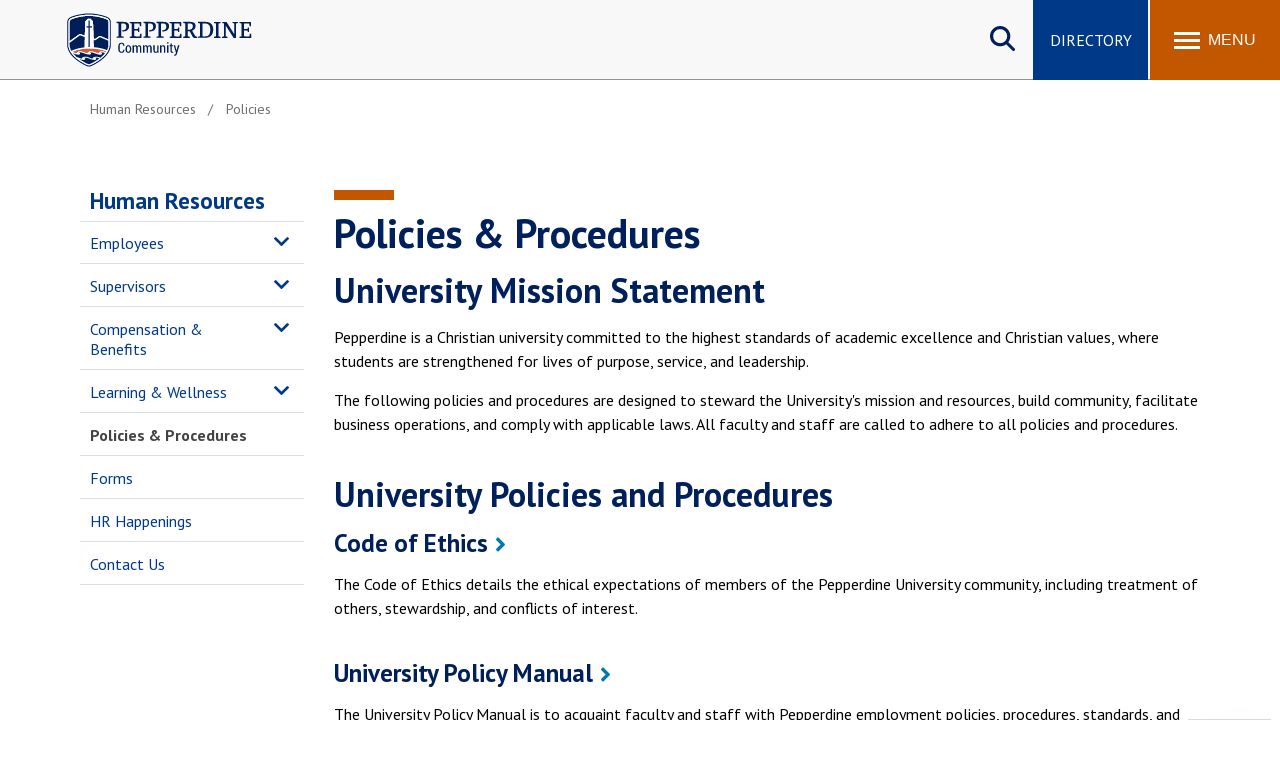

--- FILE ---
content_type: text/html; charset=UTF-8
request_url: https://community.pepperdine.edu/hr/policies/
body_size: 9098
content:
<!DOCTYPE HTML><html lang="en" dir="ltr">
   <head>
      <meta http-equiv="Content-Type" content="text/html; charset=UTF-8">
      
<meta name="viewport" content="width=device-width, initial-scale=1" />
<!--WEB REFRESH-->
<link rel="stylesheet" type="text/css" href="/_resources/css/master.css" media="all"/>
<link rel="stylesheet" type="text/css" href="/_resources/css/slideshow6.1-min.css" media="all"/>
<link rel="stylesheet" type="text/css" href="/_resources/css/carousel.css" media="all"/>
<link rel="stylesheet" type="text/css" href="/_resources/css/error-success.css"/><!-- forms / errors-success-->
<link rel="stylesheet" href="https://cdnjs.cloudflare.com/ajax/libs/fancybox/3.4.0/jquery.fancybox.min.css" />
<script src="https://kit.fontawesome.com/53d08d7c16.js" crossorigin="anonymous"></script>

<!-- Universal WWW Google Tag Manager -->
<script>(function(w,d,s,l,i){w[l]=w[l]||[];w[l].push({'gtm.start':
new Date().getTime(),event:'gtm.js'});var f=d.getElementsByTagName(s)[0],
j=d.createElement(s),dl=l!='dataLayer'?'&l='+l:'';j.async=true;j.src=
'https://www.googletagmanager.com/gtm.js?id='+i+dl;f.parentNode.insertBefore(j,f);
})(window,document,'script','dataLayer','GTM-P8PTTQM');</script>
<!-- End Google Tag Manager -->

<!-- Community Google Tag Manager -->
<script>(function(w,d,s,l,i){w[l]=w[l]||[];w[l].push({'gtm.start':
new Date().getTime(),event:'gtm.js'});var f=d.getElementsByTagName(s)[0],
j=d.createElement(s),dl=l!='dataLayer'?'&l='+l:'';j.async=true;j.src=
'https://www.googletagmanager.com/gtm.js?id='+i+dl;f.parentNode.insertBefore(j,f);
})(window,document,'script','dataLayer','GTM-TB9MQQB');</script>
<!-- End Google Tag Manager -->

<!--Clarity Tag -->
<script type="text/javascript">
    (function(c,l,a,r,i,t,y){
        c[a]=c[a]||function(){(c[a].q=c[a].q||[]).push(arguments)};
        t=l.createElement(r);t.async=1;t.src="https://www.clarity.ms/tag/"+i;
        y=l.getElementsByTagName(r)[0];y.parentNode.insertBefore(t,y);
    })(window, document, "clarity", "script", "kwciyxrdlu");
</script>      <link rel="stylesheet" type="text/css" href="/_resources/css/oustyles.css">
      <!--
<script>
!function(e,a,t,n,c,o,s){e.GoogleAnalyticsObject=c,e[c]=e[c]||function(){(e[c].q=e[c].q||[]).push(arguments)},e[c].l=1*new Date,o=a.createElement(t),s=a.getElementsByTagName(t)[0],o.async=1,o.src=n,s.parentNode.insertBefore(o,s)}(window,document,"script","//www.google-analytics.com/analytics.js","ga");
	
	 ga("create","UA-4349365-1","auto");
	ga('create', 'UA-83541201-1', 'auto', 'landscapeTracker');
	ga('require', 'GTM-WKW4RLM');
	ga('send','pageview');
	ga('landscapeTracker.send', 'pageview');

</script>
-->      <title>Policies &amp; Procedures | Pepperdine Community</title>
      <meta name="description" content="Pepperdine University's Human Resources Policies and Procedures.">
      <meta name="robots" content="all">
      <link rel="canonical" href="https://community.pepperdine.edu/hr/policies/">
   </head>
   <body id="top" class="twocol"><noscript><iframe title="Google Tag Manager" src="https://www.googletagmanager.com/ns.html?id=GTM-P8PTTQM" height="0" width="0" style="display:none;visibility:hidden"></iframe></noscript><noscript><iframe title="Community - Google Tag Manager" src="https://www.googletagmanager.com/ns.html?id=GTM-TB9MQQB" height="0" width="0" style="display:none;visibility:hidden"></iframe></noscript><a href="#main-content" class="skipnav">Skip to main content</a><header>
         <div class="wordmark"><a aria-label="Pepperdine | Community home link" href="/">Pepperdine | Community</a></div>
      </header>
      
<nav class="mainnav">
	<div class="search-button">
		<button class="search-trigger" aria-haspopup="true" aria-expanded="false" role="button">Search site</button>
	</div>
	<div class="main-search">
		<form role="search" action="/search/" class="searchform" id="cse-search-box">
			<input name="cx" type="hidden" value="001459096885644703182:hzfakaxjr_c">
			<input name="ie" type="hidden" value="UTF-8">
			<label for="q" style="display:none;">x</label>
			<input class="search-box search-box-hide" id="q" name="q" onfocus="document.getElementById('q').value=''" type="text" placeholder="Search Pepperdine">
			<label for="submit-search" style="display:none;">Search</label>
			<input title="Submit Form" id="submit-search" name="submit-search" type="submit" value="Submit" style="display:none;" />
			<span id="google-search" class="fas fa-search" title="open search"></span>
		</form>
	</div>
	<div class="main-buttons">
		<div class="button"><a id="main-buttons-directory" href="/directory/">Directory</a></div>
	</div>
	<div class="menu-button">
		<button class="menu-trigger" aria-haspopup="true" aria-expanded="false" aria-label="Toggle Menu">
			<span class="menu-symbol flex-1">
				<span class="bar1"></span>
				<span class="bar2"></span>
				<span class="bar3"></span>
			</span>
			<span class="menu-text flex-1">Menu</span>
		</button>
	</div>
	
	<div class="menu-container">
		<div class="">
			<div id="drawer-master" class="primary-nav flex-5">
				<ul role="menu" aria-label="Main">
					<li id="mainnav-university" class="mainnav-1" aria-haspopup="true" role="menuitem"><a id="university" href="/university/">University <span class="fas fa-chevron-right fa-lg" alt="open arrow" aria-hidden="true" role="presentation"></span></a></li>
					<li id="mainnav-seaver" class="mainnav-2" aria-haspopup="true" role="menuitem"><a id="seaver" href="/seaver/">Seaver <span class="fas fa-chevron-right fa-lg" alt="open arrow" aria-hidden="true" role="presentation"></span></a></li>
					<li id="mainnav-law" class="mainnav-3" aria-haspopup="true" role="menuitem"><a id="law" href="/law/">Caruso Law <span class="fas fa-chevron-right fa-lg" alt="open arrow" aria-hidden="true" role="presentation"></span></a></li>
					<li id="mainnav-graziadio" class="mainnav-4" aria-haspopup="true" role="menuitem"><a id="graziadio" href="/graziadio/">Graziadio Business <span class="fas fa-chevron-right fa-lg" alt="open arrow" aria-hidden="true" role="presentation"></span></a></li>
					<li id="mainnav-gsep" class="mainnav-5" aria-haspopup="true" role="menuitem"><a id="gsep" href="/gsep/">GSEP <span class="fas fa-chevron-right fa-lg" alt="open arrow" aria-hidden="true" role="presentation"></span></a></li>
					<li id="mainnav-spp" class="mainnav-6" aria-haspopup="true" role="menuitem"><a id="spp" href="/publicpolicy/">Public Policy <span class="fas fa-chevron-right fa-lg" alt="open arrow" aria-hidden="true" role="presentation"></span></a></li>
					<li id="mainnav-chs" class="mainnav-7" aria-haspopup="true" role="menuitem"><a id="chs" href="/healthscience/">Health Science <span class="fas fa-chevron-right fa-lg" alt="open arrow" aria-hidden="true" role="presentation"></span></a></li>
				</ul>
			</div>
			<div class="icon-nav flex-2">
				<ul class="flex-column" role="menu" aria-label="Secondary">
					<li class="main-nav-list-item" role="menuitem"><a href="/announcements/"><span class="fas fa-megaphone fa-fw" alt="megaphone icon" role="presentation"></span>Announcements</a></li>
					<li class="main-nav-list-item" role="menuitem"><a href="/events/"><span class="fas fa-calendar-alt fa-fw" alt="calendar icon" role="presentation"></span>Events</a></li>
					<li class="main-nav-list-item" role="menuitem"><a class="noicon" href="https://www.pepperdine.edu/newsroom/"><span class="fas fa-newspaper fa-fw" alt="newspaper icon" role="presentation"></span>Newsroom</a></li>
					<li class="main-nav-list-item" role="menuitem"><a href="/directory/"><span class="fas fa-users fa-fw" alt="people icon" role="presentation"></span>F/S Directory</a></li>
				</ul>
			</div>
			<div class="popular-nav flex-6">
				<div class="heading">Popular Links</div>
				<ul class="grid_2col" role="menu" aria-label="Popular Links">
					<li class="main-nav-list-item" role="menuitem"><a href="https://wavenet.pepperdine.edu">WaveNet</a></li>
					<li class="main-nav-list-item" role="menuitem"><a href="https://canvas.pepperdine.edu">Pepperdine Canvas</a></li>
					<li class="main-nav-list-item" role="menuitem"><a href="/it/tools/email/">Email</a></li>
					<li class="main-nav-list-item" role="menuitem"><a href="https://mytime.pepperdine.edu">Kronos</a></li>
					<li class="main-nav-list-item" role="menuitem"><a href="/it/services/copyservices/">Printing</a></li>
					<li class="main-nav-list-item" role="menuitem"><a href="/campus-operations/mail/">Mail Services</a></li>
					<li class="main-nav-list-item" role="menuitem"><a href="/housing/">Housing</a></li>
					<li class="main-nav-list-item" role="menuitem"><a href="/poc/facilitiesservices/#maintenance-request">Maintenance Request</a></li>
					<li class="main-nav-list-item" role="menuitem"><a href="https://dining.pepperdine.edu">Dining</a></li>
					<li class="main-nav-list-item" role="menuitem"><a href="/housing/student-resources/student-resources-mealplans.htm">Meal Plans</a></li>
					<li class="main-nav-list-item" role="menuitem"><a href="/healthcenter/">Student Health Center</a></li>
					<li class="main-nav-list-item" role="menuitem"><a href="/counselingcenter/">Counseling Center</a></li>
					<li class="main-nav-list-item" role="menuitem"><a href="/campus-operations/transit/schedule.htm">Campus Shuttle</a></li>
				</ul>
			</div>
			<!-- UNIVERSITY SUBNAV DRAWER-->
			<div id="university-drawer" class="submenu-container hide-sub-nav" role="menuitem">
				<div class="submenu-back"><a rel="nofollow" id="university-submenu-back" href="#"><span class="fas fa-chevron-left" alt="back arrow" aria-hidden="true" role="presentation"></span> Back</a></div>
				<div class="heading"><a href="/university/"><span class="fas fa-home" alt="main link icon" aria-hidden="true" role="presentation"></span> University</a></div>
				<div class="subnav-wrapper" role="navigation" aria-label="University Community">
					<div class="subnav flex-1">
						<div class="subheading"><a href="/university/academics.htm">University Academics</a></div>
						<ul class="grid_1col">
							<li class="main-nav-list-item"><a href="/irb/">Institutional Review Board</a></li>
							<li class="main-nav-list-item"><a href="https://library.pepperdine.edu/">Libraries</a></li>
							<li class="main-nav-list-item"><a href="https://www.pepperdine.edu/academics/grant-funding/">Office of Research, Grants, and Foundation Relations</a></li>
							<li class="main-nav-list-item"><a href="/techlearn/">Technology and Learning</a></li>
						</ul>
						<div class="subheading"><a href="/university/student-life.htm">Student Life</a></div>
						<ul class="grid_1col">
							<li class="main-nav-list-item"><a href="/housing/">Housing and Residence Life</a></li>
							<li class="main-nav-list-item"><a href="/spirituallife/">Spiritual Life at Pepperdine</a></li>
							<li class="main-nav-list-item"><a href="https://www.pepperdine.edu/spiritual-life/hub/">Hub for Spiritual Life</a></li>
							<li class="main-nav-list-item"><a href="/cfl/">Center for Faith and Learning</a></li>
						</ul>
					</div>
					<div class="subnav flex-1">
						<div class="subheading"><a href="/university/services.htm">Services</a></div>
						<ul class="grid_1col">
							<li class="main-nav-list-item"><a href="/bi/">Business Intelligence</a></li>
							<li class="main-nav-list-item"><a href="/businessservices/">Business Services</a></li>
							<li class="main-nav-list-item"><a href="/campus-operations/">Campus Operations</a></li>
							<li class="main-nav-list-item"><a href="/campusrecreation/">Campus Recreation</a></li>
							<li class="main-nav-list-item"><a href="/counselingcenter/">Counseling Center</a></li>
							<li class="main-nav-list-item"><a href="/digitalsignage/">Digital Signage</a></li>
							<li class="main-nav-list-item"><a href="/healthcenter/">Health Center</a></li>
							<li class="main-nav-list-item"><a href="/poc/">Planning, Operations, and Construction</a></li>
							<li class="main-nav-list-item"><a href="https://www.pepperdine.edu/publicsafety/">Department of Public Safety</a></li>
							<li class="main-nav-list-item"><a href="/studentemployment/">Student Employment</a></li>
							<li class="main-nav-list-item"><a href="https://www.pepperdine.edu/sustainability/">Center for Sustainability</a></li>
						</ul>
					</div>
					<div class="subnav flex-1">
						<div class="subheading"><a href="/university/departments.htm">Central Departments</a></div>
						<ul class="grid_1col">
							<li class="main-nav-list-item"><a href="/assurance-advisory-services/">Auditing Services</a></li>
							<li class="main-nav-list-item"><a href="/finance/">Finance</a></li>
							<li class="main-nav-list-item"><a href="/generalcounsel/">General Counsel</a></li>
							<li class="main-nav-list-item"><a href="/hr/">Human Resources</a></li>
							<li class="main-nav-list-item"><a href="/oir/">Office of Insurance and Risk</a></li>
							<li class="main-nav-list-item"><a href="/imc/">Integrated Marketing Communications</a></li>
							<li class="main-nav-list-item"><a href="/it/">Information Technology</a></li>
							<li class="main-nav-list-item"><a href="/universityevents/">Department of University Events</a></li>
							<li class="main-nav-list-item"><a href="/committees/">University Committees</a></li>
						</ul>
					</div>
				</div>
			</div>
			<!-- SEAVER SUBNAV DRAWER-->
			<div id="seaver-drawer" class="submenu-container hide-sub-nav" role="menuitem">
				<div class="submenu-back"><a id="seaver-submenu-back" href="#"><span class="fas fa-chevron-left" alt="back arrow" aria-hidden="true" role="presentation"></span> Back</a></div>
				<div class="heading"><a href="/seaver/"><span class="fas fa-home" alt="main link icon" aria-hidden="true" role="presentation"></span> Seaver Community</a></div>
				<div class="subnav-wrapper" role="navigation" aria-label="Seaver Community">
					<div class="subnav flex-1">
						<div class="subheading"><a href="/seaver/academics.htm">Academics</a></div>
						<ul class="grid_1col">
							<li class="main-nav-list-item"><a href="/seaver/internationalprograms/">International Programs</a></li>
							<li class="main-nav-list-item"><a href="/seaver/onestop/">OneStop</a></li>
							<li class="main-nav-list-item"><a href="/seaver/academicadvising/">Academic Advising</a></li>
							<li class="main-nav-list-item"><a href="https://seaver.pepperdine.edu/academics/academic-support/student-success-center/">Student Success Center</a></li>
							<li class="main-nav-list-item"><a href="/seaver/writingcenter/">Writing Center</a></li>
							<li class="main-nav-list-item"><a href="/seaver/dean/">Dean's Office</a></li>
							<li class="main-nav-list-item"><a href="/it/students/">Tech Central for Students</a></li>
							<li class="main-nav-list-item"><a href="/it/tools/canvas/">Tutorial for Pepperdine Canvas</a></li>
							<li class="main-nav-list-item"><a href="/seaver/sfa/">Seaver Faculty Association</a></li>
						</ul>
					</div>
					<div class="subnav flex-1">
						<div class="subheading"><a href="/seaver/student-life.htm">Campus Life</a></div>
						<ul class="grid_1col">
							<li class="main-nav-list-item"><a href="/campusrecreation/">Campus Recreation</a></li>
							<li class="main-nav-list-item"><a href="/housing/">Housing &amp; Living Community</a></li>
							<li class="main-nav-list-item"><a href="/seaver/studentactivities/">Student Activities</a></li>
							<li class="main-nav-list-item"><a href="https://www.pepperdine.edu/spiritual-life/hub/">Spiritual Life Hub</a></li>
							<li class="main-nav-list-item"><a href="/seaver/studentactivities/sga/">SGA</a></li>
							<li class="main-nav-list-item"><a href="/seaver/springbreak/">Spring Break</a></li>
							<li class="main-nav-list-item"><a href="/seaver/studentactivities/greeks/">Fraternity &amp; Sorority Life</a></li>
						</ul>
					</div>
					<div class="subnav flex-1">
						<div class="subheading"><a href="/seaver/services.htm">Services</a></div>
						<ul class="grid_1col">
							<li class="main-nav-list-item"><a href="/healthcenter/">Health Center</a></li>
							<li class="main-nav-list-item"><a href="/counselingcenter/">Counseling Center</a></li>
							<li class="main-nav-list-item"><a href="/thrive/">Thrive Student Wellness Program</a></li>
							<li class="main-nav-list-item"><a href="/athletes/">Student-Athletes</a></li>
							<li class="main-nav-list-item"><a href="/campus-operations/transit/schedule.htm">Shuttle Services</a></li>
						</ul>
					</div>
				</div>
			</div>
			<!-- LAW SUBNAV DRAWER-->
			<div id="law-drawer" class="submenu-container hide-sub-nav" role="menuitem">
				<div class="submenu-back"><a id="law-submenu-back" href="#"><span class="fas fa-chevron-left" alt="back arrow" aria-hidden="true" role="presentation"></span> Back</a></div>
				<div class="heading"><a href="/law/"><span class="fas fa-home" alt="main link icon" aria-hidden="true" role="presentation"></span>Caruso Law Community</a></div>
				<div class="subnav-wrapper" role="navigation" aria-label="Caruso Law Community">
					<div class="subnav flex-1">
						<div class="subheading"><a href="/law/academics/">Academic Resources</a></div>
						<ul class="grid_1col">
							<li class="main-nav-list-item"><a href="/law/academics/calendar.htm">Academic Calendar</a></li>
							<li class="main-nav-list-item"><a href="https://law.pepperdine.edu/degrees-programs/catalog/">Academic Catalog</a></li>
							<li class="main-nav-list-item"><a href="/law/academics/academic-policies.htm">Academic Policies</a></li>
							<li class="main-nav-list-item"><a href="/law/academics/course-schedules/">Course Schedules</a></li>
							<li class="main-nav-list-item"><a href="/law/admissions-student-info-services/grade-distributions/">1L Grade Distribution &amp; Class Ranks</a></li>
							<li class="main-nav-list-item"><a href="/law/academics/program-learning-outcomes.htm">Program Learning Outcomes</a></li>
							<li class="main-nav-list-item"><a href="https://law.pepperdine.edu/experiential-learning/global-programs/">Global Programs</a></li>
							<li class="main-nav-list-item"><a href="/law/writing-center/">Writing Center</a></li>
							<li class="main-nav-list-item"><a href="https://law.pepperdine.edu/library/">Law Library</a></li>
						</ul>
					</div>
					<div class="subnav flex-1">
						<div class="subheading"><a href="/law/admissions-student-info-services/">Services</a></div>
						<ul class="grid_1col">
							<li class="main-nav-list-item"><a href="/law/admissions-student-info-services/forms.htm">Student Administrative Forms</a></li>
							<li class="main-nav-list-item"><a href="/law/student-accounts/">Student Accounts</a></li>
							<li class="main-nav-list-item"><a href="https://law.pepperdine.edu/admissions/financial-aid/">Office of Financial Assistance</a></li>
							<li class="main-nav-list-item"><a href="/law/admissions-student-info-services/transcript-requests.htm">Transcript Requests</a></li>
							<li class="main-nav-list-item"><a href="/law/career-development/">Career Development</a></li>
							<li class="main-nav-list-item"><a href="/law/central-departments/">Marketing and Communications</a></li>
							<li class="main-nav-list-item"><a href="/law/faculty-support-services/">Faculty Support Services</a></li>
							<li class="main-nav-list-item"><a href="/law/information-services/">Information Services</a></li>	
						</ul>
					</div>
					<div class="subnav flex-1">
						<div class="subheading"><a href="/law/student-life/">Student Life</a></div>
						<ul class="grid_1col">
							<li class="main-nav-list-item"><a href="https://law.pepperdine.edu/about/our-campus/malibu/">Around Malibu</a></li>
							<li class="main-nav-list-item"><a href="/law/student-life/student-policies/">Student Policies</a></li>
							<li class="main-nav-list-item"><a href="/law/student-life/student-bar-association/">Student Bar Association</a></li>
							<li class="main-nav-list-item"><a href="/law/student-life/organizations/">Student Organizations</a></li>
							<li class="main-nav-list-item"><a href="/law/student-life/organizations/boards/">Student Boards</a></li>
							<li class="main-nav-list-item"><a href="/law/student-life/organizations/moot-court/">Moot Court</a></li>
						</ul>
					</div>
				</div>
			</div>
			<!-- GRAZIADIO SUBNAV DRAWER-->
			<div id="graziadio-drawer" class="submenu-container hide-sub-nav" role="menuitem">
				<div class="submenu-back"><a id="graziadio-submenu-back" href="#"><span class="fas fa-chevron-left" alt="back arrow" aria-hidden="true" role="presentation"></span> Back</a></div>
				<div class="heading"><a href="/graziadio/"><span class="fas fa-home" alt="main link icon" aria-hidden="true" role="presentation"></span> Graziadio Business Community</a></div>
				<div class="subnav-wrapper" role="navigation" aria-label="Graziadio Business Community">
					<div class="subnav flex-1">
						<div class="subheading"><a href="/graziadio/academics/">Academics</a></div>
						<ul class="grid_1col">
							<li class="main-nav-list-item"><a href="/graziadio/academics/">Academic Advising</a></li>
							<li class="main-nav-list-item"><a href="https://bschool.pepperdine.edu/programs/academic-calendar/">Academic Calendar</a></li>
							<li class="main-nav-list-item"><a href="/graziadio/academics/accreditation-assessment/">Accreditation and Assessment</a></li>
							<li class="main-nav-list-item"><a href="/graziadio/services/career-services/">Career Services</a></li>
							<li class="main-nav-list-item"><a href="/graziadio/academics/student-outcomes-disclosures/">Outcomes and Disclosures</a></li>
							<li class="main-nav-list-item"><a href="/graziadio/academics/part-time-programs/">Part-Time Students</a></li>
							<li class="main-nav-list-item"><a href="/graziadio/academics/full-time-programs/">Full-Time Students</a></li>
							<li class="main-nav-list-item"><a href="/graziadio/academics/executive-programs/">Executive Students</a></li>
							<li class="main-nav-list-item"><a href="/graziadio/academics/online-programs/">Online Program Students</a></li>
						</ul>
					</div>
					<div class="subnav flex-1">
						<div class="subheading"><a href="/graziadio/student-life/">Student Life</a></div>
						<ul class="grid_1col">
							<li class="main-nav-list-item"><a href="/graziadio/student-life/student-clubs/">Student Clubs and Organizations</a></li>
							<li class="main-nav-list-item"><a href="/housing/graziadio/graduate-academic-year-housing.htm">Housing and Residence Life</a></li>
							<li class="main-nav-list-item"><a href="/campusrecreation/">Campus Recreation</a></li>
							<li class="main-nav-list-item"><a href="/studentemployment/">Student Employment</a></li>
							<li class="main-nav-list-item"><a href="/seaver/onestop/tickets/">Student Discounts</a></li>
						</ul>
					</div>
					<div class="subnav flex-1">
						<div class="subheading"><a href="/graziadio/services/">Services</a></div>
						<ul class="grid_1col">
							<li class="main-nav-list-item"><a href="/graziadio/services/career-services/">Career Services</a></li>
							<li class="main-nav-list-item"><a href="/graziadio/student-life/academic-support/">Academic Support</a></li>
							<li class="main-nav-list-item"><a href="/graziadio/services/student-accounts/">Student Accounts</a></li>
							<li class="main-nav-list-item"><a href="/graziadio/services/academic-affairs/">Academic Affairs</a></li>
							<li class="main-nav-list-item"><a href="/graziadio/services/student-enrollment-services/">Enrollment Analytics</a></li>
						</ul>
						<div class="subheading"><a href="/graziadio/central-departments/">Central Departments</a></div>
						<ul>
							<li class="main-nav-list-item"><a href="/graziadio/central-departments/administration/">Administration</a></li>
							<li class="main-nav-list-item"><a href="/graziadio/central-departments/marketing-communications/">Marketing Communications</a></li>
							<li class="main-nav-list-item"><a href="/it/">Information Technology</a></li>
						</ul>
					</div>
				</div>
			</div>
			<!-- GSEP SUBNAV DRAWER-->
			<div id="gsep-drawer" class="submenu-container hide-sub-nav" role="menuitem">
				<div class="submenu-back"><a id="gsep-submenu-back" href="#"><span class="fas fa-chevron-left" alt="back arrow" aria-hidden="true" role="presentation"></span> Back</a></div>
				<div class="heading"><a href="/gsep/"><span class="fas fa-home" alt="main link icon" aria-hidden="true" role="presentation"></span> GSEP Community</a></div>
				<div class="subnav-wrapper" role="navigation" aria-label="GSEP Community">
					<div class="subnav flex-1">
						<div class="subheading"><a href="/gsep/academics/">Academic Resources</a></div>
						<ul class="grid_1col">
							<li class="main-nav-list-item"><a href="/gsep/dissertation/">Dissertation Support</a></li>
							<li class="main-nav-list-item"><a href="/gsep/writing-support/">Writing Support</a></li>
							<li class="main-nav-list-item"><a href="/gsep/student-services/maclp-practicum-preparation/">MFT Practicum Preparation</a></li>
							<li class="main-nav-list-item"><a href="/gsep/student-services/msbp-practicum/">MSBP Practicum Preparation</a></li>
							<li class="main-nav-list-item"><a href="/gsep/student-services/honor-societies/">Honor Societies</a></li>
							<li class="main-nav-list-item"><a href="/gsep/student-services/graduation/">Graduation</a></li>
							<li class="main-nav-list-item"><a href="https://library.pepperdine.edu/">Libraries</a></li>
							<li class="main-nav-list-item"><a href="/gsep/student-services/registration/">Records and Enrollment</a></li>
						</ul>
					</div>
					<div class="subnav flex-1">
						<div class="subheading"><a href="/gsep/services.htm">Services</a></div>
						<ul class="grid_1col">
							<li class="main-nav-list-item"><a href="/gsep/student-services/parking/">Parking Information</a></li>
							<li class="main-nav-list-item"><a href="https://gsep.pepperdine.edu/career-services/">Career Services</a></li>
							<li class="main-nav-list-item"><a href="https://gsep.pepperdine.edu/admission/financial-aid/">Financial Aid</a></li>
							<li class="main-nav-list-item"><a href="/gsep/student-accounts/">Student Accounts</a></li>
							<li class="main-nav-list-item"><a href="/gsep/student-services/">Student Services</a></li>
							<li class="main-nav-list-item"><a href="/gsep/student-services/student-employment/">Student Employment</a></li>
							<li class="main-nav-list-item"><a href="/gsep/faculty/">Faculty Resources</a></li>
							<li class="main-nav-list-item"><a href="/gsep/staff/">Staff Resources</a></li>
						</ul>
					</div>
					<div class="subnav flex-1">
						<div class="subheading"><a href="https://gsep.pepperdine.edu/student-life/">Student Life</a></div>
						<ul class="grid_1col">
							<li class="main-nav-list-item"><a href="/housing/gsep/">Housing for GSEP Students</a></li>
							<li class="main-nav-list-item"><a href="/gsep/student-services/honor-societies/">Honor Society</a></li>
							<li class="main-nav-list-item"><a href="/spirituallife/">Spiritual Life</a></li>
							<li class="main-nav-list-item"><a href="https://gsep.pepperdine.edu/student-life/groups/education/">Education Student Groups</a></li>
							<li class="main-nav-list-item"><a href="https://gsep.pepperdine.edu/student-life/groups/psychology/">Psychology Student Groups</a></li>
							<li class="main-nav-list-item"><a href="/apps/">Pepperdine Apps</a></li>
						</ul>
					</div>
				</div>
			</div>
			<!-- PUBLIC POLICY SUBNAV DRAWER-->
			<div id="spp-drawer" class="submenu-container hide-sub-nav" role="menuitem">
				<div class="submenu-back"><a rel="nofollow" id="spp-submenu-back" href="#"><span class="fas fa-chevron-left" alt="back arrow" aria-hidden="true" role="presentation"></span> Back</a></div>
				<div class="heading"><a href="/publicpolicy/"><span class="fas fa-home" alt="main link icon" aria-hidden="true" role="presentation"></span> Public Policy Community</a></div>
				<div class="subnav-wrapper" role="navigation" aria-label="Public Policy Community">
					<div class="subnav flex-1">
						<div class="subheading"><a href="/publicpolicy/academicservices/">Academic Services</a></div>
						<ul class="grid_1col">
							<li class="main-nav-list-item"><a href="https://publicpolicy.pepperdine.edu/academics/calendar/">Academic Calendar</a></li>
							<li class="main-nav-list-item"><a href="/publicpolicy/academicservices/libraries.htm">Libraries</a></li>
							<li class="main-nav-list-item"><a href="/publicpolicy/academicservices/study-labs.htm">Study Labs</a></li>
							<li class="main-nav-list-item"><a href="https://www.pepperdine.edu/registrar/transcripts/">Transcripts</a></li>
						</ul>
					</div>
					<div class="subnav flex-1">
						<div class="subheading"><a href="/publicpolicy/studentservices/">Student Services</a></div>
						<ul class="grid_1col">
							<li class="main-nav-list-item"><a href="/housing/publicpolicy/">Public Policy Student Housing</a></li>
							<li class="main-nav-list-item"><a href="/publicpolicy/studentservices/financialaid/">Financial Aid</a></li>
							<li class="main-nav-list-item"><a href="/publicpolicy/studentservices/internships/internship-search.htm">Internship Database Search</a></li>
							<li class="main-nav-list-item"><a href="https://publicpolicy.pepperdine.edu/master-public-policy/professional-development/">Professional Development</a></li>
							<li class="main-nav-list-item"><a href="/hr/policies/policymanual.htm#thirtysix">University International Travel Policy</a></li>
							<li class="main-nav-list-item"><a href="/publicpolicy/studentservices/careerservices/">Career Services</a></li>
						</ul>
					</div>
					<div class="subnav flex-1">
						<div class="subheading"><a href="/publicpolicy/studentlife/">Student Life</a></div>
						<ul class="grid_1col">
							<li class="main-nav-list-item"><a href="https://publicpolicy.pepperdine.edu/student-life/activities/">Clubs &amp; Organizations</a></li>
							<li class="main-nav-list-item"><a href="/spirituallife/">Spiritual Life</a></li>
							<li class="main-nav-list-item"><a href="/studentemployment/">Student Employment</a></li>
							<li class="main-nav-list-item"><a href="/healthcenter/">Health Center</a></li>
						</ul>
					</div>
				</div>
			</div>
			<!-- CHS SUBNAV DRAWER-->
			<div id="chs-drawer" class="submenu-container hide-sub-nav" role="menuitem">
				<div class="submenu-back"><a rel="nofollow" id="chs-submenu-back" href="#"><span class="fas fa-chevron-left" alt="back arrow" aria-hidden="true" role="presentation"></span> Back</a></div>
				<div class="heading"><a href="/publicpolicy/"><span class="fas fa-home" alt="main link icon" aria-hidden="true" role="presentation"></span> Health Science Community</a></div>
				<div class="subnav-wrapper" role="navigation" aria-label="Health Science Community">
					<div class="subnav flex-1">
						<div class="subheading"><a href="/healthscience/dean/">Office of the Dean</a></div>
						<ul class="grid_1col">
							<li class="main-nav-list-item"><a href="/healthscience/dean/faculty-handbook/">Faculty Handbook</a></li>
							<li class="main-nav-list-item"><a href="/healthscience/dean/rtp/">RTP for Tenure-Line Faculty</a></li>
							<li class="main-nav-list-item"><a href="/healthscience/dean/rank-promotion/">R&amp;P for Teaching and Clinical Professorial Series Faculty</a></li>				
						</ul>
					</div>
					<div class="subnav flex-1">
						<div class="subheading"><a href="/healthscience/school-of-nursing/">School of Nursing</a></div>
						<ul class="grid_1col">
							<li class="main-nav-list-item"><a href="/healthscience/content/school-of-nursing/school-of-nursing-policies-and-procedures-manual.pdf">Policies and Procedures Manual</a></li>
							<li class="main-nav-list-item"><a href="/healthscience/content/school-of-nursing/school-of-nursing-preceptor-handbook.pdf">Preceptor Handbook</a></li>
							<li class="main-nav-list-item"><a href="/healthscience/content/school-of-nursing/school-of-nursing-student-handbook.pdf">Student Handbook</a></li>
						</ul>
					</div>
					<div class="subnav flex-1">
						<div class="subheading"><a href="/healthscience/speech-language-pathology/">School of Speech-Language Pathology</a></div>
						<ul class="grid_1col">
							<li class="main-nav-list-item"><a href="/healthscience/content/school-of-speech-language-pathololgy-academic-and-clinical-handbook.pdf">Academic &map; Clinical Handbook</a></li>
						</ul>
						<div class="subheading"><a href="/housing/college-health-science/academic-year-housing.htm">Housing</a></div>
					</div>
				</div>
			</div>
		</div>
	</div>
</nav>      <main class="contained" id="main-content">
         <ul class="breadcrumb horizontal" vocab="https://schema.org/" typeof="BreadcrumbList">
            <li property="itemListElement" typeof="ListItem"><a href="/hr/" property="item" typeof="WebPage"><span property="name">Human Resources</span></a><meta property="position" content="1">
            </li>
            <li property="itemListElement" typeof="ListItem"><a href="/hr/policies/" property="item" typeof="WebPage"><span property="name">Policies</span></a><meta property="position" content="2">
            </li>
         </ul>
         
<nav id="sidenav" class="side-menu loaded" role="navigation" aria-label="secondary">
	<ul id="sidenav-list-parent" class="sidenav-list">
		<li class="sidemenu-parent"><a href="/hr/">Human Resources</a>
			<span class="list-item-toggle"></span>
			<ul>
				<li class="sidemenu-parent"><a href="/hr/employees/">Employees</a>
					<span class="list-item-toggle"></span>
					<ul>
						<li class="sidenav-list-item"><a href="/hr/employees/new/">New Employees</a></li>
						<li class="sidenav-list-item"><a href="/hr/employees/referral-program.htm">Referral Program</a></li>
						<li class="sidenav-list-item"><a href="/hr/current-employees/">Current Employees</a></li>
						<li class="sidenav-list-item"><a href="/hr/current-employees/holidaymessages.htm">Holiday Messages</a></li>
						<li class="sidenav-list-item"><a href="/hr/employment-verification/">Employment Verification</a></li>
						<li class="sidenav-list-item"><a href="/hr/employees/offboarding.htm">Offboarding</a></li>
					</ul>
				</li>
				<li class="sidemenu-parent"><a href="/hr/supervisor/">Supervisors</a>
					<span class="list-item-toggle"></span>
					<ul>
						<li class="sidenav-list-item"><a href="/hr/supervisor/hiring/">Hiring Managers</a></li>
						<li class="sidenav-list-item"><a href="/hr/supervisor/staff-resignation/">Staff Resignation</a></li>
						<li class="sidenav-list-item"><a href="/hr/supervisor/reminders.htm">Top 10 Reminders</a></li>
						<li class="sidenav-list-item"><a href="/hr/supervisor/the-great-reshuffle.htm">The Great Reshuffle</a></li>
						<li class="sidenav-list-item"><a href="/hr/supervisor/management-leadership.htm">Management &amp; Leadership</a></li>
						<li class="sidenav-list-item"><a href="/hr/supervisor/monthly-challenge.htm">Supervisor Monthly Challenge</a></li>
						<li class="sidenav-list-item"><a href="/hr/supervisor/feedback-assessments/">Feedback &amp; Assessments</a></li>
						<li class="sidenav-list-item"><a href="/hr/supervisor/mentorship/">Coaching &amp; Mentorship</a></li>
						<li class="sidenav-list-item"><a href="/hr/supervisor/conducting-investigation/">Progressive Discipline</a></li>
					</ul>
				</li>
				<li class="sidemenu-parent"><a href="/hr/benefits/">Compensation &amp; Benefits</a>
					<span class="list-item-toggle"></span>
					<ul>
						<li class="sidenav-list-item"><a href="/hr/benefits/benefit-package/">Benefits Package</a></li>
						<li class="sidenav-list-item"><a href="/hr/benefits/benefit-package/childcareresources.htm">Child Care Resources</a></li>
						<li class="sidenav-list-item"><a href="/hr/benefits/time-off/">Paid Time Off & Leave</a></li>						
						<li class="sidenav-list-item"><a href="/hr/benefits/retirement/">Retirement</a></li>
						<li class="sidenav-list-item"><a href="/hr/benefits/benefit-package/tuition.htm">Tuition Remission &amp; Exchange</a></li>
						<li class="sidenav-list-item"><a href="/hr/benefits/voluntary-disability-insurance/">Voluntary Disability Insurance</a></li>
						<li class="sidenav-list-item"><a href="/hr/benefits/workerscomp/">Workers' Compensation</a></li>
					</ul>
				</li>
				<li class="sidemenu-parent"><a href="/hr/learning-wellness/">Learning &amp; Wellness</a>
					<span class="list-item-toggle"></span>
					<ul>
						<li class="sidenav-list-item"><a href="/hr/learning/">Learning</a></li>
						<li class="sidenav-list-item"><a href="/hr/wellness/">Wellness</a></li>
					</ul>
				</li>
				<li class="sidenav-list-item"><a href="/hr/policies/">Policies &amp; Procedures</a></li>
				<li class="sidenav-list-item"><a href="/hr/forms/">Forms</a></li>
				<li class="sidenav-list-item"><a href="/hr/happenings/">HR Happenings</a></li>
				<li class="sidenav-list-item"><a href="/hr/contact/">Contact Us</a></li>
			</ul>
		</li>
	</ul>
</nav>         <article>
            <div class="full contenttitle">
               <h1>Policies &amp; Procedures</h1>
            </div>
            <section class="contentflow">
               <h2>University Mission Statement</h2>
               
               <p>Pepperdine is a Christian university committed to the highest standards of academic
                  excellence and Christian values, where students are strengthened for lives of purpose,
                  service, and leadership.</p>
               
               <p>The following policies and procedures are designed to steward the University's mission
                  and resources, build community, facilitate business operations, and comply with applicable
                  laws. All faculty and staff are called to adhere to all policies and procedures.<br><br></p>
               
               <h2>University Policies and Procedures</h2>
               
               <h3><a href="/hr/policies/ethics.htm">Code of Ethics</a></h3>
               
               <p>The Code of Ethics details the ethical expectations of members of the Pepperdine University
                  community, including treatment of others, stewardship, and conflicts of interest.<br><br></p>
               
               <h3><a href="/hr/policies/policymanual.htm">University Policy Manual</a></h3>
               
               <p>The University Policy Manual is to acquaint faculty and staff with Pepperdine employment
                  policies, procedures, standards, and benefits. The Manual answers many common questions
                  about employment at Pepperdine.<br><br></p>
               
               <h3><a href="/title-ix/">Title IX</a></h3>
               
               <ul>
                  
                  <li>Title IX of the Educational Amendments of 1972 prohibits sex discrimination in educational
                     institutions.&nbsp;</li>
                  
                  <li>Pepperdine's Sexual Misconduct Policy and resources can be found <a href="/title-ix/">here</a>.<br><br></li>
                  </ul>
               
               <h3><a href="/businessservices/fmp/">Facilities Services</a></h3>
               
               <p>Facilities Services supports all University buildings, building systems, and grounds
                  at the Malibu Campus. Policies and forms are available regarding facility maintenance
                  requests, facility space and modification, and signage at the University.<br><br></p>
               
               <h3><a href="https://community.pepperdine.edu/finance/controller-office/policies-1.htm">Finance</a></h3>
               
               <p>Finance policies and procedures are designed to help steward the University's monetary
                  assets and cover topics such as operating budgets, reimbursements, payments, purchasing,
                  credit cards, requisitions, and tax reporting.<br><br></p>
               
               <h3><a href="/it/security/policies/">Information Security</a></h3>
               
               <p>Information Security policies, standards, and guidelines are designed to protect University
                  information and cover topics such as computer/network responsible usage, information
                  classification and protection, records management, passwords, and sharing.<br><br></p>
               
               <h3><a href="https://www.pepperdine.edu/publicsafety/parking/">Public Safety</a></h3>
               
               <ul>
                  
                  <li>Parking and Traffic regulations are in place to provide a safe, efficient, and organized
                     environment for drivers and pedestrians to share the road and parking resources throughout
                     the campus.</li>
                  
                  <li>Alumni Park and athletics facilities area usage policies can be found <a href="https://www.pepperdine.edu/publicsafety/content/departmentinformation/alumni_park_rules.pdf">here</a>.<br><br></li>
                  </ul>
               
               <h3><a href="/hr/policies/workplace-postings.htm">Federal and State Workplace Postings</a></h3>
               
               <p>State and federal information is available to all faculty and staff related to equal
                  employment opportunities, discrimination, harassment, hate violence and civil rights,
                  and a guide for complaints and respondents.<br><br></p>
               
               <h2>Academic Policies and Documents</h2>
               
               <h3><a href="https://www.pepperdine.edu/about/administration/provost/policies/">Provost Website</a></h3>
               
               <p>The Provost's website hosts a number of academic policies and documents including
                  the tenure process, faculty research, courses and programs, and general University
                  policies.<br><br></p>
            </section>
         </article>
         <aside id="sidewidgets">
            <div class="widget w-text"></div>
         </aside><script type="text/javascript">
			var ouDirUrl = "";
		</script></main>
      <div class="side-drawers">
         <aside class="back-to-top"><a href="#top" title="Back to top"><span class="icon-up"><span class="hidden">scroll up</span></span></a></aside>
      </div>
      <footer>
<!--<footer> (NOTE: in XSL) -->
	<div class="footer-main">
		<div class="footer-extras">
			<div class="footerlist">
				<div class="heading">Quick Links</div>
				<div class="footerlist-drawer">
					<ul>
						<li><a href="/directory/">Fac/Staff Directory</a></li>
						<li><a href="https://www.pepperdine.edu/publicsafety/">Public Safety</a></li>
						<li><a href="https://emergency.pepperdine.edu/">Emergency Information</a></li>
						<li><a href="https://jobs.pepperdine.edu" target="_blank">Jobs at Pepperdine</a></li>
						<li><a href="https://www.pepperdine.edu/student-accessibility/">Student Accessibility</a></li>
						<li><a href="/contact.htm">Contact Information</a></li>
						<li><a href="https://www.pepperdine.edu/contact/feedback.htm">Web Feedback</a></li>
					</ul>
				</div>
			</div>
			<div class="footerlist">
				<div class="heading">Schools</div>
				<div class="footerlist-drawer">
					<ul>
						<li><a href="https://seaver.pepperdine.edu/" target="_blank" title="Go to Seaver College site">Seaver College</a></li>
						<li><a href="https://law.pepperdine.edu/" target="_blank" title="Go to Caruso School of Law site">Caruso School of Law</a></li>
						<li><a href="https://bschool.pepperdine.edu/" target="_blank" title="Go to Graziadio Business School site">Graziadio Business School</a></li>
						<li><a href="https://gsep.pepperdine.edu/" target="_blank" title="Go to Graduate School of Education and Psychology site">Graduate School of Education and Psychology</a></li>
						<li><a href="https://publicpolicy.pepperdine.edu/" target="_blank" title="Go to School of Public Policy site">School of Public Policy</a></li>
						<li><a href="https://healthscience.pepperdine.edu/" target="_blank" title="Go to College of Health Science site">College of Health Science</a></li>
					</ul>
				</div>
			</div>
		</div>
		<div class="footer-site">
			<div class="siteinfoseal">
				<img src="/_resources/images/pepperdine-seal-transparent.svg" alt="Pepperdine University seal" loading="lazy" />
			</div>
			<div class="siteinfo">
				<div class="heading">Pepperdine Community</div>
				<address>24255 Pacific Coast Highway <br />Malibu, CA 90263</address>
				<p class="larger"><a href="tel:310.506.4000">310.506.4000</a></p>
				<ul class="social horizontal">
					<li><a class="noicon" href="https://www.facebook.com/pepperdine" title="Pepperdine on Facebook" rel="noreferrer noopener"><span class="fa-brands fa-facebook-f" aria-label="Facebook icon"></span><span class="icon-label">Facebook</span></a></li>
					<li><a class="noicon" href="https://www.instagram.com/pepperdine/" title="Pepperdine on Instagram" rel="noreferrer noopener"><span class="fa-brands fa-instagram" aria-label="Instagram icon"></span><span class="icon-label">Instagram</span></a></li>
					<li><a class="noicon" href="https://www.twitter.com/pepperdine" title="Pepperdine on Twitter" rel="noreferrer noopener"><span class="fa-brands fa-twitter" aria-label="Twitter icon"></span><span class="icon-label">Twitter</span></a></li>
					<li><a class="noicon" href="https://www.linkedin.com/edu/pepperdine-university-17897" title="Pepperdine on LinkedIn" rel="noreferrer noopener"><span class="fa-brands fa-linkedin-in" aria-label="Linkedin icon"></span><span class="icon-label">LinkedIn</span></a></li>
					<li><a class="noicon" href="https://www.youtube.com/pepperdine/" title="Pepperdine on YouTube" rel="noreferrer noopener"><span class="fa-brands fa-youtube" aria-label="Youtube icon"></span><span class="icon-label">Youtube</span></a></li>
				</ul>
			</div>
		</div>
	</div>
<!--</footer> (NOTE: in XSL after copyright.php) -->

<div class="copyright"><div class="fullframe contained"><div class="full flex-row">
<div class="copyright-text flex-1"><p>Copyright&#160;<span id="directedit">&#169;</span>&#160;2026&#160;<a class="noicon" href="https://www.pepperdine.edu/">Pepperdine&#160;University</a></p></div>
<ul class="flex-4">
<li><a href="/legal/privacy-policy/">Privacy&#160;Policy</a></li>
<li><a href="/legal/gdpr-privacy-notice/">GDPR&#160;Privacy&#160;Notice</a></li>
<li><a href="/legal/clery/">Clery&#160;Notice</a></li>
<li><a href="/legal/terms-of-use/">Terms&#160;of&#160;Use</a></li>
<li><a href="/title-ix/">Title&#160;IX</a></li>
<li><a href="/legal/web-accessibility/">Web&#160;Accessibility</a></li>
</ul>
</div></div></div></footer>
      
<script src="/_resources/scripts/main.bundle.js"></script>
<!--<script src="/_resources/js/jquery.cookie-1.4.1.min.js"></script> -->  <!-- required for setting cookies w/jquery -->
<!--<script src="/_resources/js/banner.js"></script>-->   <!-- required for gsbm pages that depend on 'banner_source' query string variable -->

<!-- ldp forms -->


<script defer src="/_resources/scripts/accordion.js"></script><script>
				window.onload = function(){
				var script = document.createElement('script');
				script.setAttribute('src', '/_resources/js/direct-edit.js');
				document.querySelector("body").appendChild(script);
				}

			</script><div id="hidden" style="display:none;"><a id="de" href="https://a.cms.omniupdate.com/11/?skin=pepperdine&amp;account=pepperdine&amp;site=community-refresh&amp;action=de&amp;path=/hr/policies/default.pcf" rel="nofollow" target="_blank">&#169;</a></div>
   </body>
</html>

--- FILE ---
content_type: text/css
request_url: https://community.pepperdine.edu/_resources/css/oustyles.css
body_size: 813
content:
/*
Implementations Skeletor v3 - 5/10/2014

oustyles.css

Add styles to overwrite customer CSS, USE WITH CAUTION.

Contributors: Your Name Here
Last Updated: Enter Date Here
*/


#directedit a[href^=http]:after, #directedit a[href^=https]:after {
	content: none;
}

	

--- FILE ---
content_type: text/javascript
request_url: https://community.pepperdine.edu/_resources/js/direct-edit.js
body_size: 977
content:
/*Button Code in OU <a id="de" href="^0">&copy;</a>*/
//var $ = require('/webs/sites/node_modules/jquery');
$(document).ready(function(){
	
	// test if target id is present
	if($("#directedit").length && $("#de").length)
	{
		// get login url
		var login = $("#de").attr("href")
		
		// get contents, typically &copy;
		var html = $("#directedit").html()
		
		// add link to new
		$("#directedit").html('<a href="'+login+'" target="_blank" rel="noreferrer noopener">'+html+'</a>')
		
		// add appropriate styling
		//$("#directedit a").css("color","white");
		
		// remove old
		$("#de").remove()
		
	}
	
	
});


--- FILE ---
content_type: image/svg+xml
request_url: https://community.pepperdine.edu/_resources/images/external-link-alt-solid-white.svg
body_size: 1447
content:
<?xml version="1.0" encoding="utf-8"?>
<!-- Generator: Adobe Illustrator 22.1.0, SVG Export Plug-In . SVG Version: 6.00 Build 0)  -->
<svg version="1.1" id="Layer_1" xmlns="http://www.w3.org/2000/svg" xmlns:xlink="http://www.w3.org/1999/xlink" x="0px" y="0px"
	 viewBox="0 0 576 512" style="enable-background:new 0 0 576 512;" xml:space="preserve">
<style type="text/css">
	.st0{fill:#FFFFFF;}
</style>
<path class="st0" d="M576,24v128c0,21.5-26,32-41,17l-35.7-35.7L255.8,376.8c-9.4,9.4-24.6,9.4-33.9,0l-22.6-22.6
	c-9.4-9.4-9.4-24.6,0-33.9L442.8,76.7L407.1,41C392,25.9,402.7,0,424,0h128C565.3,0,576,10.7,576,24z M407,270.8l-16,16
	c-4.5,4.5-7,10.6-7,17V448H64V128h264c6.4,0,12.5-2.5,17-7l16-16c15.1-15.1,4.4-41-17-41H48C21.5,64,0,85.5,0,112v352
	c0,26.5,21.5,48,48,48h352c26.5,0,48-21.5,48-48V287.8C448,266.4,422.1,255.7,407,270.8z"/>
</svg>


--- FILE ---
content_type: image/svg+xml
request_url: https://community.pepperdine.edu/_resources/images/angle-right-solid.svg
body_size: 1250
content:
<?xml version="1.0" encoding="utf-8"?>
<!-- Generator: Adobe Illustrator 22.1.0, SVG Export Plug-In . SVG Version: 6.00 Build 0)  -->
<svg version="1.1" id="Layer_1" xmlns="http://www.w3.org/2000/svg" xmlns:xlink="http://www.w3.org/1999/xlink" x="0px" y="0px"
	 viewBox="0 0 256 512" style="enable-background:new 0 0 256 512;" xml:space="preserve">
<style type="text/css">
	.st0{fill:#0078B0;}
</style>
<path class="st0" d="M224.3,273l-136,136c-9.4,9.4-24.6,9.4-33.9,0l-22.6-22.6c-9.4-9.4-9.4-24.6,0-33.9l96.4-96.4l-96.4-96.4
	c-9.4-9.4-9.4-24.6,0-33.9L54.3,103c9.4-9.4,24.6-9.4,33.9,0l136,136C233.7,248.4,233.7,263.6,224.3,273z"/>
</svg>
